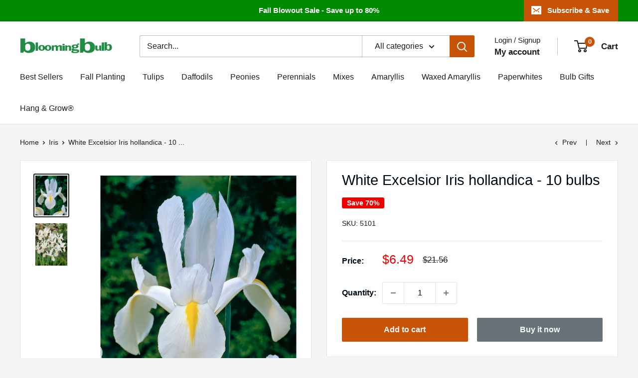

--- FILE ---
content_type: text/javascript
request_url: https://bloomingbulb.com/cdn/shop/t/13/assets/custom.js?v=102476495355921946141733942774
body_size: -725
content:
//# sourceMappingURL=/cdn/shop/t/13/assets/custom.js.map?v=102476495355921946141733942774
